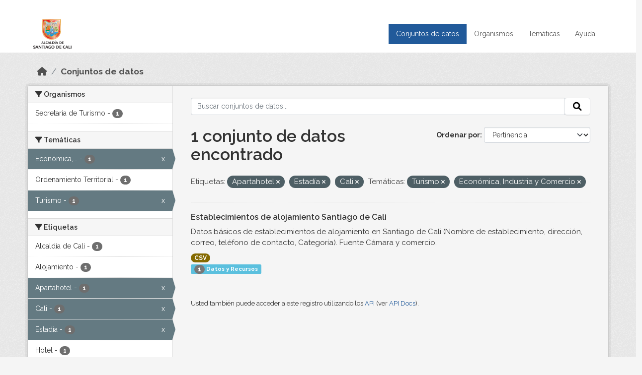

--- FILE ---
content_type: text/html; charset=utf-8
request_url: https://datos.cali.gov.co/dataset?tags=Apartahotel&tags=Estad%C3%ADa&groups=turismo&groups=economica-industria-y-comercio&tags=Cali
body_size: 36120
content:
<!DOCTYPE html>
<!--[if IE 9]> <html lang="es" class="ie9"> <![endif]-->
<!--[if gt IE 8]><!--> <html lang="es"  > <!--<![endif]-->
  <head>
    <meta charset="utf-8" />
      <meta name="csrf_field_name" content="_csrf_token" />
      <meta name="_csrf_token" content="ImJhNzU2YjdhODQ4Y2JhNWI4YTUzYmM4NmViMTc2MWViOWI3MmEwNzci.aXDWQg.TmHssetunwpUj27BPY7l7SKNJms" />

      <meta name="generator" content="ckan 2.10.4" />
      <meta name="viewport" content="width=device-width, initial-scale=1.0">
    <title>Conjunto de datos - Datos Abiertos Cali</title>

    
    
    <link rel="shortcut icon" href="/img/favicon.ico" />
    
    
        <!-- Google tag (gtag.js) -->
<script async src="https://www.googletagmanager.com/gtag/js?id=G-2GPXESL37B"></script>
<script>
 window.dataLayer = window.dataLayer || [];
 function gtag(){dataLayer.push(arguments);}

 gtag('set', 'linker', );
 gtag('js', new Date());

 gtag('config', 'G-2GPXESL37B', {
     anonymize_ip: true,
     linker: {
         domains: []
     }
 });
</script>
    

  
  
      
      
      
    
  
  

  


    
      
      
    

    
    <link href="/webassets/base/1c87a999_main.css" rel="stylesheet"/>
<link href="/webassets/webassets-external/57f7216b780409588d6765cfa4db3c8a_custom.css" rel="stylesheet"/>
<link href="/css/rating.css" rel="stylesheet"/>
<link href="/webassets/ckanext-activity/6ac15be0_activity.css" rel="stylesheet"/>
    
  </head>

  
  <body data-site-root="https://datos.cali.gov.co/" data-locale-root="https://datos.cali.gov.co/" >

    
    <div class="visually-hidden-focusable"><a href="#content">Skip to main content</a></div>
  

  
    

<header class="account-masthead">
  <div class="container">
    
    
    
  </div>
</header>

<header class="navbar navbar-expand-lg navbar-static-top masthead">
    
  <div class="container">
    <div class="row row-cols-md-2 w-100">
      <hgroup class="header-image navbar-left col">
        
        <a class="logo" href="/">
        <!--
          <img class="image-header" src="/img/lema-alcaldia-cali.png" alt="Datos Abiertos - Alcaldía de Santiago de Cali"
              title="Alcaldía de Santiago de Cali">
        -->
          <img class="image-header" src="/img/logo-alcaldia-cali.png" alt="Datos Abiertos - Alcaldía de Santiago de Cali"
              title="Alcaldía de Santiago de Cali">
          <span class="title-header sr-only">Datos Abiertos</span>
        </a>
        
      </hgroup>
      <di class="col text-end">
        <button class="navbar-toggler" type="button" data-bs-toggle="collapse" data-bs-target="#navbarSupportedContent" aria-controls="navbarSupportedContent" aria-expanded="false" aria-label="Toggle navigation">
          <span class="navbar-toggler-icon"></span>
        </button>
      </div>
      <!-- <div class="navbar-right">
        <button data-target="#main-navigation-toggle" data-toggle="collapse" class="navbar-toggle collapsed"
                type="button">
          <span class="fa fa-bars"></span>
        </button>
      </div> -->

      <div class="collapse navbar-collapse col justify-content-end" id="main-navigation-toggle">
        
        <nav class="section navigation">
          <ul class="navbar-nav me-auto mb-2 mb-lg-0">
            
            <li class="active"><a href="/dataset/">Conjuntos de datos</a></li><li><a href="/organization/">Organismos</a></li><li><a href="/group/">Temáticas</a></li><li><a href="/pages/ayuda">Ayuda</a></li>
            
          </ul>
        </nav>
         
        
        
      </div>
    </div>
  </div>
</header>

  
    <div class="main">
      <div id="content" class="container">
        
          
            <div class="flash-messages">
              
                
              
            </div>
          

          
            <div class="toolbar" role="navigation" aria-label="Miga de pan">
              
                
                  <ol class="breadcrumb">
                    
<li class="home"><a href="/" aria-label="Inicio"><i class="fa fa-home"></i><span> Inicio</span></a></li>
                    
  <li class="active"><a href="/dataset/">Conjuntos de datos</a></li>

                  </ol>
                
              
            </div>
          

          <div class="row wrapper">
            
            
            

            
              <aside class="secondary col-md-3">
                
                
  <div class="filters">
    <div>
      
        

    
    
	
	    
		<section class="module module-narrow module-shallow">
		    
			<h2 class="module-heading">
			    <i class="fa fa-filter"></i>
			    Organismos
			</h2>
		    
		    
			
			    
				<nav aria-label="Organismos">
				    <ul class="list-unstyled nav nav-simple nav-facet">
					
					    
					    
					    
					    
					    <li class="nav-item ">
						<a href="/dataset/?tags=Apartahotel&amp;tags=Estad%C3%ADa&amp;tags=Cali&amp;groups=turismo&amp;groups=economica-industria-y-comercio&amp;organization=secretaria-de-turismo" title="">
						    <span class="item-label">Secretaría de Turismo</span>
						    <span class="hidden separator"> - </span>
						    <span class="item-count badge">1</span>
							
						</a>
					    </li>
					
				    </ul>
				</nav>

				<p class="module-footer">
				    
					
				    
				</p>
			    
			
		    
		</section>
	    
	
    

      
        

    
    
	
	    
		<section class="module module-narrow module-shallow">
		    
			<h2 class="module-heading">
			    <i class="fa fa-filter"></i>
			    Temáticas
			</h2>
		    
		    
			
			    
				<nav aria-label="Temáticas">
				    <ul class="list-unstyled nav nav-simple nav-facet">
					
					    
					    
					    
					    
					    <li class="nav-item  active">
						<a href="/dataset/?tags=Apartahotel&amp;tags=Estad%C3%ADa&amp;tags=Cali&amp;groups=turismo" title="Económica, Industria y Comercio">
						    <span class="item-label">Económica,...</span>
						    <span class="hidden separator"> - </span>
						    <span class="item-count badge">1</span>
							<span class="facet-close">x</span>
						</a>
					    </li>
					
					    
					    
					    
					    
					    <li class="nav-item ">
						<a href="/dataset/?tags=Apartahotel&amp;tags=Estad%C3%ADa&amp;tags=Cali&amp;groups=turismo&amp;groups=economica-industria-y-comercio&amp;groups=ordenamiento-territorial" title="">
						    <span class="item-label">Ordenamiento Territorial</span>
						    <span class="hidden separator"> - </span>
						    <span class="item-count badge">1</span>
							
						</a>
					    </li>
					
					    
					    
					    
					    
					    <li class="nav-item  active">
						<a href="/dataset/?tags=Apartahotel&amp;tags=Estad%C3%ADa&amp;tags=Cali&amp;groups=economica-industria-y-comercio" title="">
						    <span class="item-label">Turismo</span>
						    <span class="hidden separator"> - </span>
						    <span class="item-count badge">1</span>
							<span class="facet-close">x</span>
						</a>
					    </li>
					
				    </ul>
				</nav>

				<p class="module-footer">
				    
					
				    
				</p>
			    
			
		    
		</section>
	    
	
    

      
        

    
    
	
	    
		<section class="module module-narrow module-shallow">
		    
			<h2 class="module-heading">
			    <i class="fa fa-filter"></i>
			    Etiquetas
			</h2>
		    
		    
			
			    
				<nav aria-label="Etiquetas">
				    <ul class="list-unstyled nav nav-simple nav-facet">
					
					    
					    
					    
					    
					    <li class="nav-item ">
						<a href="/dataset/?tags=Apartahotel&amp;tags=Estad%C3%ADa&amp;tags=Cali&amp;groups=turismo&amp;groups=economica-industria-y-comercio&amp;tags=Alcald%C3%ADa+de+Cali" title="">
						    <span class="item-label">Alcaldía de Cali</span>
						    <span class="hidden separator"> - </span>
						    <span class="item-count badge">1</span>
							
						</a>
					    </li>
					
					    
					    
					    
					    
					    <li class="nav-item ">
						<a href="/dataset/?tags=Apartahotel&amp;tags=Estad%C3%ADa&amp;tags=Cali&amp;groups=turismo&amp;groups=economica-industria-y-comercio&amp;tags=Alojamiento" title="">
						    <span class="item-label">Alojamiento</span>
						    <span class="hidden separator"> - </span>
						    <span class="item-count badge">1</span>
							
						</a>
					    </li>
					
					    
					    
					    
					    
					    <li class="nav-item  active">
						<a href="/dataset/?tags=Estad%C3%ADa&amp;tags=Cali&amp;groups=turismo&amp;groups=economica-industria-y-comercio" title="">
						    <span class="item-label">Apartahotel</span>
						    <span class="hidden separator"> - </span>
						    <span class="item-count badge">1</span>
							<span class="facet-close">x</span>
						</a>
					    </li>
					
					    
					    
					    
					    
					    <li class="nav-item  active">
						<a href="/dataset/?tags=Apartahotel&amp;tags=Estad%C3%ADa&amp;groups=turismo&amp;groups=economica-industria-y-comercio" title="">
						    <span class="item-label">Cali</span>
						    <span class="hidden separator"> - </span>
						    <span class="item-count badge">1</span>
							<span class="facet-close">x</span>
						</a>
					    </li>
					
					    
					    
					    
					    
					    <li class="nav-item  active">
						<a href="/dataset/?tags=Apartahotel&amp;tags=Cali&amp;groups=turismo&amp;groups=economica-industria-y-comercio" title="">
						    <span class="item-label">Estadía</span>
						    <span class="hidden separator"> - </span>
						    <span class="item-count badge">1</span>
							<span class="facet-close">x</span>
						</a>
					    </li>
					
					    
					    
					    
					    
					    <li class="nav-item ">
						<a href="/dataset/?tags=Apartahotel&amp;tags=Estad%C3%ADa&amp;tags=Cali&amp;groups=turismo&amp;groups=economica-industria-y-comercio&amp;tags=Hotel" title="">
						    <span class="item-label">Hotel</span>
						    <span class="hidden separator"> - </span>
						    <span class="item-count badge">1</span>
							
						</a>
					    </li>
					
					    
					    
					    
					    
					    <li class="nav-item ">
						<a href="/dataset/?tags=Apartahotel&amp;tags=Estad%C3%ADa&amp;tags=Cali&amp;groups=turismo&amp;groups=economica-industria-y-comercio&amp;tags=Nombre+de+establecimiento" title="">
						    <span class="item-label">Nombre de establecimiento</span>
						    <span class="hidden separator"> - </span>
						    <span class="item-count badge">1</span>
							
						</a>
					    </li>
					
				    </ul>
				</nav>

				<p class="module-footer">
				    
					
				    
				</p>
			    
			
		    
		</section>
	    
	
    

      
        

    
    
	
	    
		<section class="module module-narrow module-shallow">
		    
			<h2 class="module-heading">
			    <i class="fa fa-filter"></i>
			    Formatos
			</h2>
		    
		    
			
			    
				<nav aria-label="Formatos">
				    <ul class="list-unstyled nav nav-simple nav-facet">
					
					    
					    
					    
					    
					    <li class="nav-item ">
						<a href="/dataset/?tags=Apartahotel&amp;tags=Estad%C3%ADa&amp;tags=Cali&amp;groups=turismo&amp;groups=economica-industria-y-comercio&amp;res_format=CSV" title="">
						    <span class="item-label">CSV</span>
						    <span class="hidden separator"> - </span>
						    <span class="item-count badge">1</span>
							
						</a>
					    </li>
					
				    </ul>
				</nav>

				<p class="module-footer">
				    
					
				    
				</p>
			    
			
		    
		</section>
	    
	
    

      
        

    
    
	
	    
		<section class="module module-narrow module-shallow">
		    
			<h2 class="module-heading">
			    <i class="fa fa-filter"></i>
			    Licencias
			</h2>
		    
		    
			
			    
				<nav aria-label="Licencias">
				    <ul class="list-unstyled nav nav-simple nav-facet">
					
					    
					    
					    
					    
					    <li class="nav-item ">
						<a href="/dataset/?tags=Apartahotel&amp;tags=Estad%C3%ADa&amp;tags=Cali&amp;groups=turismo&amp;groups=economica-industria-y-comercio&amp;license_id=cc-by-sa" title="Creative Commons Attribution Share-Alike">
						    <span class="item-label">Creative Commons...</span>
						    <span class="hidden separator"> - </span>
						    <span class="item-count badge">1</span>
							
						</a>
					    </li>
					
				    </ul>
				</nav>

				<p class="module-footer">
				    
					
				    
				</p>
			    
			
		    
		</section>
	    
	
    

      
    </div>
    <a class="close no-text hide-filters"><i class="fa fa-times-circle"></i><span class="text">close</span></a>
  </div>

              </aside>
            

            
              <div class="primary col-md-9 col-xs-12" role="main">
                
                
  <section class="module">
    <div class="module-content">
      
        
      
      
    
    
    







<form id="dataset-search-form" class="search-form" method="get" data-module="select-switch">

  
    <div class="input-group search-input-group">
      <input aria-label="Buscar conjuntos de datos..." id="field-giant-search" type="text" class="form-control input-lg" name="q" value="" autocomplete="off" placeholder="Buscar conjuntos de datos...">
      
      <span class="input-group-btn">
        <button class="btn btn-default btn-lg" type="submit" value="search" aria-label="Enviar">
          <i class="fa fa-search"></i>
        </button>
      </span>
      
    </div>
  

  
    <span>






<input type="hidden" name="tags" value="Apartahotel" />





<input type="hidden" name="tags" value="Estadía" />





<input type="hidden" name="tags" value="Cali" />





<input type="hidden" name="groups" value="turismo" />





<input type="hidden" name="groups" value="economica-industria-y-comercio" />



</span>
  

  
    
      <div class="form-group control-order-by">
        <label for="field-order-by">Ordenar por</label>
        <select id="field-order-by" name="sort" class="form-control form-select">
          
            
              <option value="score desc, metadata_modified desc" selected="selected">Pertinencia</option>
            
          
            
              <option value="title_string asc">Nombre Ascendente</option>
            
          
            
              <option value="title_string desc">Nombre Descendente</option>
            
          
            
          
            
          
            
              <option value="metadata_modified desc">Última modificación</option>
            
          
            
          
        </select>
        
        <button class="btn btn-default js-hide" type="submit">Ir</button>
        
      </div>
    
  

  
    
      <h1>

  
  
  
  

1 conjunto de datos encontrado</h1>
    
  

  
    
      <p class="filter-list">
        
          
          <span class="facet">Etiquetas:</span>
          
            <span class="filtered pill">Apartahotel
              <a href="/dataset/?tags=Estad%C3%ADa&amp;tags=Cali&amp;groups=turismo&amp;groups=economica-industria-y-comercio" class="remove" title="Quitar"><i class="fa fa-times"></i></a>
            </span>
          
            <span class="filtered pill">Estadía
              <a href="/dataset/?tags=Apartahotel&amp;tags=Cali&amp;groups=turismo&amp;groups=economica-industria-y-comercio" class="remove" title="Quitar"><i class="fa fa-times"></i></a>
            </span>
          
            <span class="filtered pill">Cali
              <a href="/dataset/?tags=Apartahotel&amp;tags=Estad%C3%ADa&amp;groups=turismo&amp;groups=economica-industria-y-comercio" class="remove" title="Quitar"><i class="fa fa-times"></i></a>
            </span>
          
        
          
          <span class="facet">Temáticas:</span>
          
            <span class="filtered pill">Turismo
              <a href="/dataset/?tags=Apartahotel&amp;tags=Estad%C3%ADa&amp;tags=Cali&amp;groups=economica-industria-y-comercio" class="remove" title="Quitar"><i class="fa fa-times"></i></a>
            </span>
          
            <span class="filtered pill">Económica, Industria y Comercio
              <a href="/dataset/?tags=Apartahotel&amp;tags=Estad%C3%ADa&amp;tags=Cali&amp;groups=turismo" class="remove" title="Quitar"><i class="fa fa-times"></i></a>
            </span>
          
        
      </p>
      <a class="show-filters btn btn-default">Filtrar Resultados</a>
    
  

</form>





      
        

  
    <ul class="dataset-list list-unstyled">
    	
	      
	        






  <li class="dataset-item">
    

      <div class="dataset-content">
        
          <h2 class="dataset-heading">
            
              
            
            
<a href="/dataset/establecimientos-de-alojamiento-cali" title="Establecimientos de alojamiento Santiago de Cali">
  Establecimientos de alojamiento Santiago de Cali
</a>

            
              
              
            
          </h2>
        
        
          
            <div>Datos básicos de establecimientos de alojamiento en Santiago de Cali (Nombre de establecimiento, dirección, correo, teléfono de contacto, Categoría). Fuente Cámara y comercio.</div>
          
        
      </div>
      
        
          
            <ul class="dataset-resources list-unstyled">
              
                
                <li>
                  <a href="/dataset/establecimientos-de-alojamiento-cali" class="badge badge-default" data-format="csv">CSV</a>
                </li>
                
              
            </ul>
          
        
      
    
<div class="label label-info">
  <span class="item-count badge">1</span> Datos y Recursos
</div>

  </li>

	      
	    
    </ul>
  

      
    </div>

    
      
    
  </section>

  
    <section class="module">
      <div class="module-content">
        
          <small>
            
            
            
          Usted también puede acceder a este registro utilizando los <a href="/api/3">API</a> (ver <a href="http://docs.ckan.org/en/2.10/api/">API Docs</a>).
          </small>
        
      </div>
    </section>
  

              </div>
            
          </div>
        
      </div>
    </div>
  
    <footer class="site-footer">
  <div class="container">
    <div class="row">
      <div class="contact col-md-12 wow fadeInUp animated">
        <h2 class="title-section">Contáctenos</h2>
        <div class="row">
          <div class="info-container col-md-6">
            <div class="info place">
              <span>Dirección:</span> Centro Administrativo Municipal (CAM) Avenida 2 Norte #10 - 70. Cali - Valle del
              Cauca - Colombia.
            </div>
            <div class="info clock">
              <span>Horario atención:</span> lunes a viernes de 8 am a 12 pm y de 2 pm a 5 pm.
            </div>
            <div class="info clock">
              <a href="http://www.cali.gov.co/publicaciones/43/oficina_de_atencin_al_ciudadano/"> Atención al
                ciudadano </a>
            </div>
            <div class="info directory">
              <a href="http://www.cali.gov.co/directorio/">Directorio dependencias</a>
            </div>
          </div>
          <div class="info-container col-md-6 wow fadeInUp animated">
            <div class="info phone">
              <span>Linea Nacional:</span> 01 8000 222 195
            </div>
            <div class="info phone">
              <span>Lineas Locales:</span> 195 - (57+2) 887 9020
            </div>
            <div class="info email">
              <span>Email:</span> <a href="mailto:contactenos@cali.gov.co" title="Alcaldía de Santiago de Cali">contactenos@cali.gov.co</a>
            </div>
            <div class="info email">
              <span>Notificaciones Judiciales:</span> <a href="mailto:notificacionesjudiciales@cali.gov.co"
                                                        title="Alcaldía de Santiago de Cali">notificacionesjudiciales@cali.gov.co</a>
            </div>
          </div>
        </div> <!-- FIN ROW -->
      </div>
    </div> <!-- FIN ROW -->
  </div>

  <div class="copyright">
    <div class="container">
      
      <div class="row">
        <div class="col-md-8 footer-links">
          
          <ul class="list-unstyled">
            
            <li><a href="/about">Acerca de Datos Abiertos Cali</a>
            </li>
            
          </ul>
          <ul class="list-unstyled">
            
            
            <li><a href="http://docs.ckan.org/en/2.10/api/">API CKAN</a></li>
            <li><a href="http://www.ckan.org/">CKAN Association</a></li>
            <li><a href="http://www.opendefinition.org/okd/"><img
                src="/base/images/od_80x15_blue.png" alt="Open Data"></a></li>
            
          </ul>
          
        </div>
        <div class="col-md-4 attribution">
          
          <p><strong>Gestionado con </strong> <a class="hide-text ckan-footer-logo" href="http://ckan.org">CKAN</a>
          <!-- <a class="hide-text nexura-footer-logo" href="http://www.nexura.com/" title="Nexura Internacional">Nexura</a> -->
          </p>
          
          
          
<form class="lang-select" action="/util/redirect" data-module="select-switch" method="POST">
  
<input type="hidden" name="_csrf_token" value="ImJhNzU2YjdhODQ4Y2JhNWI4YTUzYmM4NmViMTc2MWViOWI3MmEwNzci.aXDWQg.TmHssetunwpUj27BPY7l7SKNJms"/> 
  <div class="form-group">
    <label for="field-lang-select">Idioma</label>
    <select id="field-lang-select" name="url" data-module="autocomplete" data-module-dropdown-class="lang-dropdown" data-module-container-class="lang-container">
      
        <option value="/es/dataset?tags=Apartahotel&amp;tags=Estad%C3%ADa&amp;groups=turismo&amp;groups=economica-industria-y-comercio&amp;tags=Cali" selected="selected">
          español
        </option>
      
        <option value="/en/dataset?tags=Apartahotel&amp;tags=Estad%C3%ADa&amp;groups=turismo&amp;groups=economica-industria-y-comercio&amp;tags=Cali" >
          English
        </option>
      
        <option value="/pt_BR/dataset?tags=Apartahotel&amp;tags=Estad%C3%ADa&amp;groups=turismo&amp;groups=economica-industria-y-comercio&amp;tags=Cali" >
          português (Brasil)
        </option>
      
        <option value="/ja/dataset?tags=Apartahotel&amp;tags=Estad%C3%ADa&amp;groups=turismo&amp;groups=economica-industria-y-comercio&amp;tags=Cali" >
          日本語
        </option>
      
        <option value="/it/dataset?tags=Apartahotel&amp;tags=Estad%C3%ADa&amp;groups=turismo&amp;groups=economica-industria-y-comercio&amp;tags=Cali" >
          italiano
        </option>
      
        <option value="/cs_CZ/dataset?tags=Apartahotel&amp;tags=Estad%C3%ADa&amp;groups=turismo&amp;groups=economica-industria-y-comercio&amp;tags=Cali" >
          čeština (Česko)
        </option>
      
        <option value="/ca/dataset?tags=Apartahotel&amp;tags=Estad%C3%ADa&amp;groups=turismo&amp;groups=economica-industria-y-comercio&amp;tags=Cali" >
          català
        </option>
      
        <option value="/fr/dataset?tags=Apartahotel&amp;tags=Estad%C3%ADa&amp;groups=turismo&amp;groups=economica-industria-y-comercio&amp;tags=Cali" >
          français
        </option>
      
        <option value="/el/dataset?tags=Apartahotel&amp;tags=Estad%C3%ADa&amp;groups=turismo&amp;groups=economica-industria-y-comercio&amp;tags=Cali" >
          Ελληνικά
        </option>
      
        <option value="/sv/dataset?tags=Apartahotel&amp;tags=Estad%C3%ADa&amp;groups=turismo&amp;groups=economica-industria-y-comercio&amp;tags=Cali" >
          svenska
        </option>
      
        <option value="/sr/dataset?tags=Apartahotel&amp;tags=Estad%C3%ADa&amp;groups=turismo&amp;groups=economica-industria-y-comercio&amp;tags=Cali" >
          српски
        </option>
      
        <option value="/no/dataset?tags=Apartahotel&amp;tags=Estad%C3%ADa&amp;groups=turismo&amp;groups=economica-industria-y-comercio&amp;tags=Cali" >
          norsk
        </option>
      
        <option value="/sk/dataset?tags=Apartahotel&amp;tags=Estad%C3%ADa&amp;groups=turismo&amp;groups=economica-industria-y-comercio&amp;tags=Cali" >
          slovenčina
        </option>
      
        <option value="/fi/dataset?tags=Apartahotel&amp;tags=Estad%C3%ADa&amp;groups=turismo&amp;groups=economica-industria-y-comercio&amp;tags=Cali" >
          suomi
        </option>
      
        <option value="/ru/dataset?tags=Apartahotel&amp;tags=Estad%C3%ADa&amp;groups=turismo&amp;groups=economica-industria-y-comercio&amp;tags=Cali" >
          русский
        </option>
      
        <option value="/de/dataset?tags=Apartahotel&amp;tags=Estad%C3%ADa&amp;groups=turismo&amp;groups=economica-industria-y-comercio&amp;tags=Cali" >
          Deutsch
        </option>
      
        <option value="/pl/dataset?tags=Apartahotel&amp;tags=Estad%C3%ADa&amp;groups=turismo&amp;groups=economica-industria-y-comercio&amp;tags=Cali" >
          polski
        </option>
      
        <option value="/nl/dataset?tags=Apartahotel&amp;tags=Estad%C3%ADa&amp;groups=turismo&amp;groups=economica-industria-y-comercio&amp;tags=Cali" >
          Nederlands
        </option>
      
        <option value="/bg/dataset?tags=Apartahotel&amp;tags=Estad%C3%ADa&amp;groups=turismo&amp;groups=economica-industria-y-comercio&amp;tags=Cali" >
          български
        </option>
      
        <option value="/ko_KR/dataset?tags=Apartahotel&amp;tags=Estad%C3%ADa&amp;groups=turismo&amp;groups=economica-industria-y-comercio&amp;tags=Cali" >
          한국어 (대한민국)
        </option>
      
        <option value="/hu/dataset?tags=Apartahotel&amp;tags=Estad%C3%ADa&amp;groups=turismo&amp;groups=economica-industria-y-comercio&amp;tags=Cali" >
          magyar
        </option>
      
        <option value="/sl/dataset?tags=Apartahotel&amp;tags=Estad%C3%ADa&amp;groups=turismo&amp;groups=economica-industria-y-comercio&amp;tags=Cali" >
          slovenščina
        </option>
      
        <option value="/lv/dataset?tags=Apartahotel&amp;tags=Estad%C3%ADa&amp;groups=turismo&amp;groups=economica-industria-y-comercio&amp;tags=Cali" >
          latviešu
        </option>
      
        <option value="/id/dataset?tags=Apartahotel&amp;tags=Estad%C3%ADa&amp;groups=turismo&amp;groups=economica-industria-y-comercio&amp;tags=Cali" >
          Indonesia
        </option>
      
        <option value="/ro/dataset?tags=Apartahotel&amp;tags=Estad%C3%ADa&amp;groups=turismo&amp;groups=economica-industria-y-comercio&amp;tags=Cali" >
          română
        </option>
      
        <option value="/lt/dataset?tags=Apartahotel&amp;tags=Estad%C3%ADa&amp;groups=turismo&amp;groups=economica-industria-y-comercio&amp;tags=Cali" >
          lietuvių
        </option>
      
        <option value="/bs/dataset?tags=Apartahotel&amp;tags=Estad%C3%ADa&amp;groups=turismo&amp;groups=economica-industria-y-comercio&amp;tags=Cali" >
          bosanski
        </option>
      
        <option value="/hr/dataset?tags=Apartahotel&amp;tags=Estad%C3%ADa&amp;groups=turismo&amp;groups=economica-industria-y-comercio&amp;tags=Cali" >
          hrvatski
        </option>
      
        <option value="/gl/dataset?tags=Apartahotel&amp;tags=Estad%C3%ADa&amp;groups=turismo&amp;groups=economica-industria-y-comercio&amp;tags=Cali" >
          galego
        </option>
      
        <option value="/tl/dataset?tags=Apartahotel&amp;tags=Estad%C3%ADa&amp;groups=turismo&amp;groups=economica-industria-y-comercio&amp;tags=Cali" >
          Filipino (Pilipinas)
        </option>
      
        <option value="/is/dataset?tags=Apartahotel&amp;tags=Estad%C3%ADa&amp;groups=turismo&amp;groups=economica-industria-y-comercio&amp;tags=Cali" >
          íslenska
        </option>
      
        <option value="/zh_Hans_CN/dataset?tags=Apartahotel&amp;tags=Estad%C3%ADa&amp;groups=turismo&amp;groups=economica-industria-y-comercio&amp;tags=Cali" >
          中文 (简体, 中国)
        </option>
      
        <option value="/he/dataset?tags=Apartahotel&amp;tags=Estad%C3%ADa&amp;groups=turismo&amp;groups=economica-industria-y-comercio&amp;tags=Cali" >
          עברית
        </option>
      
        <option value="/th/dataset?tags=Apartahotel&amp;tags=Estad%C3%ADa&amp;groups=turismo&amp;groups=economica-industria-y-comercio&amp;tags=Cali" >
          ไทย
        </option>
      
        <option value="/en_AU/dataset?tags=Apartahotel&amp;tags=Estad%C3%ADa&amp;groups=turismo&amp;groups=economica-industria-y-comercio&amp;tags=Cali" >
          English (Australia)
        </option>
      
        <option value="/es_AR/dataset?tags=Apartahotel&amp;tags=Estad%C3%ADa&amp;groups=turismo&amp;groups=economica-industria-y-comercio&amp;tags=Cali" >
          español (Argentina)
        </option>
      
        <option value="/mn_MN/dataset?tags=Apartahotel&amp;tags=Estad%C3%ADa&amp;groups=turismo&amp;groups=economica-industria-y-comercio&amp;tags=Cali" >
          монгол (Монгол)
        </option>
      
        <option value="/da_DK/dataset?tags=Apartahotel&amp;tags=Estad%C3%ADa&amp;groups=turismo&amp;groups=economica-industria-y-comercio&amp;tags=Cali" >
          dansk (Danmark)
        </option>
      
        <option value="/en_GB/dataset?tags=Apartahotel&amp;tags=Estad%C3%ADa&amp;groups=turismo&amp;groups=economica-industria-y-comercio&amp;tags=Cali" >
          English (United Kingdom)
        </option>
      
        <option value="/nb_NO/dataset?tags=Apartahotel&amp;tags=Estad%C3%ADa&amp;groups=turismo&amp;groups=economica-industria-y-comercio&amp;tags=Cali" >
          norsk bokmål (Norge)
        </option>
      
        <option value="/am/dataset?tags=Apartahotel&amp;tags=Estad%C3%ADa&amp;groups=turismo&amp;groups=economica-industria-y-comercio&amp;tags=Cali" >
          አማርኛ
        </option>
      
        <option value="/pt_PT/dataset?tags=Apartahotel&amp;tags=Estad%C3%ADa&amp;groups=turismo&amp;groups=economica-industria-y-comercio&amp;tags=Cali" >
          português (Portugal)
        </option>
      
        <option value="/mk/dataset?tags=Apartahotel&amp;tags=Estad%C3%ADa&amp;groups=turismo&amp;groups=economica-industria-y-comercio&amp;tags=Cali" >
          македонски
        </option>
      
        <option value="/my_MM/dataset?tags=Apartahotel&amp;tags=Estad%C3%ADa&amp;groups=turismo&amp;groups=economica-industria-y-comercio&amp;tags=Cali" >
          မြန်မာ (မြန်မာ)
        </option>
      
        <option value="/sq/dataset?tags=Apartahotel&amp;tags=Estad%C3%ADa&amp;groups=turismo&amp;groups=economica-industria-y-comercio&amp;tags=Cali" >
          shqip
        </option>
      
        <option value="/fa_IR/dataset?tags=Apartahotel&amp;tags=Estad%C3%ADa&amp;groups=turismo&amp;groups=economica-industria-y-comercio&amp;tags=Cali" >
          فارسی (ایران)
        </option>
      
        <option value="/tr/dataset?tags=Apartahotel&amp;tags=Estad%C3%ADa&amp;groups=turismo&amp;groups=economica-industria-y-comercio&amp;tags=Cali" >
          Türkçe
        </option>
      
        <option value="/sr_Latn/dataset?tags=Apartahotel&amp;tags=Estad%C3%ADa&amp;groups=turismo&amp;groups=economica-industria-y-comercio&amp;tags=Cali" >
          srpski (latinica)
        </option>
      
        <option value="/uk/dataset?tags=Apartahotel&amp;tags=Estad%C3%ADa&amp;groups=turismo&amp;groups=economica-industria-y-comercio&amp;tags=Cali" >
          українська
        </option>
      
        <option value="/km/dataset?tags=Apartahotel&amp;tags=Estad%C3%ADa&amp;groups=turismo&amp;groups=economica-industria-y-comercio&amp;tags=Cali" >
          ខ្មែរ
        </option>
      
        <option value="/vi/dataset?tags=Apartahotel&amp;tags=Estad%C3%ADa&amp;groups=turismo&amp;groups=economica-industria-y-comercio&amp;tags=Cali" >
          Tiếng Việt
        </option>
      
        <option value="/ar/dataset?tags=Apartahotel&amp;tags=Estad%C3%ADa&amp;groups=turismo&amp;groups=economica-industria-y-comercio&amp;tags=Cali" >
          العربية
        </option>
      
        <option value="/ne/dataset?tags=Apartahotel&amp;tags=Estad%C3%ADa&amp;groups=turismo&amp;groups=economica-industria-y-comercio&amp;tags=Cali" >
          नेपाली
        </option>
      
        <option value="/zh_Hant_TW/dataset?tags=Apartahotel&amp;tags=Estad%C3%ADa&amp;groups=turismo&amp;groups=economica-industria-y-comercio&amp;tags=Cali" >
          中文 (繁體, 台灣)
        </option>
      
        <option value="/eu/dataset?tags=Apartahotel&amp;tags=Estad%C3%ADa&amp;groups=turismo&amp;groups=economica-industria-y-comercio&amp;tags=Cali" >
          euskara
        </option>
      
        <option value="/uk_UA/dataset?tags=Apartahotel&amp;tags=Estad%C3%ADa&amp;groups=turismo&amp;groups=economica-industria-y-comercio&amp;tags=Cali" >
          українська (Україна)
        </option>
      
    </select>
  </div>
  <button class="btn btn-default d-none " type="submit">Ir</button>
</form>


          
        </div>
      </div>
      
    </div>
  </div> <!-- FIN COPYRIGHT -->

</footer>


<link rel="stylesheet" href="https://calivirtual.net/chat/v22102021/vista/css/estilos_datos.css">
<script src="https://calivirtual.net/chat/v22102021/vista/js/function_datos.js"></script>    

<button class="boton-chat boton-chat-animated" id="boton-chat" onclick="chat_abrir()">
    <img src="https://calivirtual.net/chat/v22102021/vista/img/chat.png" alt="">
</button>

<div class="contenedor-chat" id="contenedor-chat">
    <div class="chat-head">
        <p>Bienvenido al servicio ChatBox de datos abiertos Cali</p>
        <button class="chat-boton-cerrar" onclick="chat_cerrar()">
            <i class="">&times;</i>
        </button>
    </div>

    <div class="chat-body-inicio" id="chat-body"></div>

    <div class="chat-mensaje" id=chat-mensaje>
        <div class="row">
            <div class="col-sm-12">
                <form action="javascript: chat_mensaje()">
                    <div class="form-group">
                        <div class="input-group">
                            <input type="text" class="form-control" name="chat-texto" id="chat-texto" onkeypress="return soloNumeros(event)" placeholder="Escriba aqui" autocomplete="off" required>
                            <div class="input-group-btn">
                                <button class="btn chat-btn-enviar" type="submit">
                                    <i class="glyphicon glyphicon-send"></i>
                                </button>
                            </div>
                        </div>
                    </div>
                </form>
            </div>
        </div>
    </div>
</div>

<div class="chat-ventana-multimedia" id="chat-ventana-multimedia">
    <img src="" alt="" id="chat-multimedia">
    <br><br>
    <button class="btn btn-danger" style="float: right" onclick="ocultar('chat-ventana-multimedia')">Cerrar</button>
</div>
  
  
  
  
  
  
    
    
    
        
        
        <div class="js-hide" data-module="google-analytics"
             data-module-googleanalytics_resource_prefix="/downloads/">
        </div>
    


  

      

    
    
    <link href="/webassets/vendor/d05bf0e7_fontawesome.css" rel="stylesheet"/>
<link href="/css/rating.css" rel="stylesheet"/>
<link href="/webassets/vendor/f3b8236b_select2.css" rel="stylesheet"/>
    <script src="/webassets/vendor/8c3c143a_jquery.js" type="text/javascript"></script>
<script src="/webassets/vendor/5027b870_vendor.js" type="text/javascript"></script>
<script src="/webassets/vendor/6d1ad7e6_bootstrap.js" type="text/javascript"></script>
<script src="/webassets/base/6fddaa3f_main.js" type="text/javascript"></script>
<script src="/webassets/base/0d750fad_ckan.js" type="text/javascript"></script>
<script src="/webassets/ckanext-googleanalytics/event_tracking.js?c4ef09be" type="text/javascript"></script>
<script src="/webassets/activity/0fdb5ee0_activity.js" type="text/javascript"></script>
  </body>
</html>